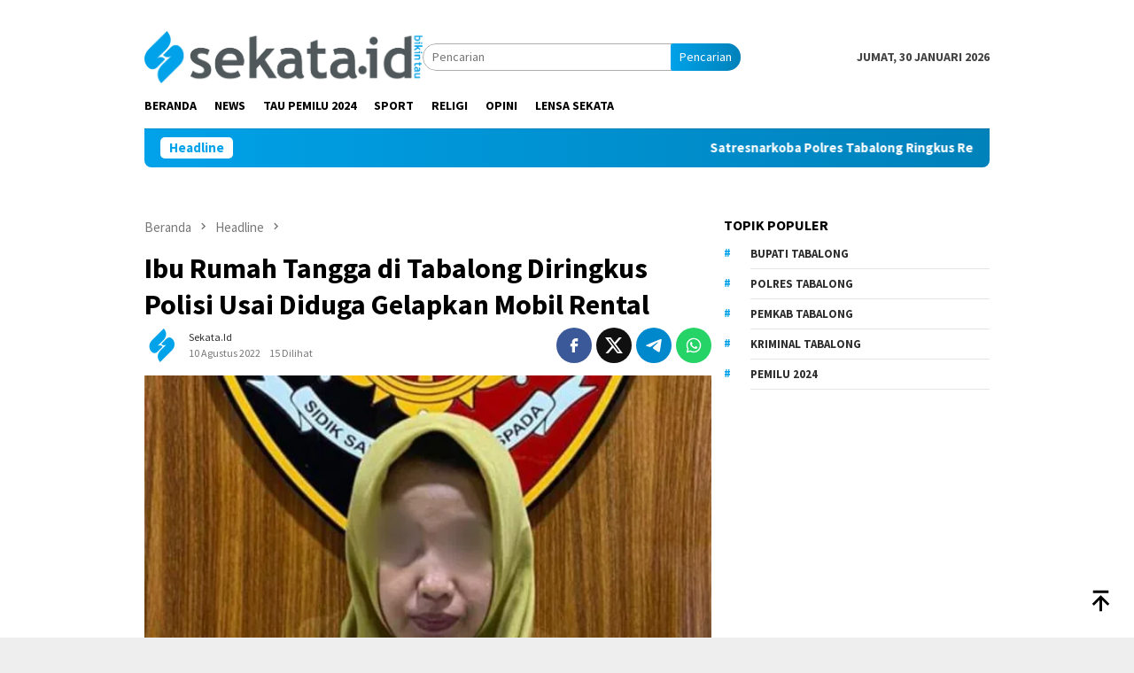

--- FILE ---
content_type: text/html; charset=UTF-8
request_url: https://sekata.id/ibu-rumah-tangga-di-tabalong-diringkus-polisi-usai-diduga-gelapkan-mobil-rental/
body_size: 17771
content:
<!DOCTYPE html><html lang="id"><head itemscope="itemscope" itemtype="http://schema.org/WebSite"><meta charset="UTF-8"><meta name="viewport" content="width=device-width, initial-scale=1"><link rel="profile" href="http://gmpg.org/xfn/11"><meta name='robots' content='index, follow, max-image-preview:large, max-snippet:-1, max-video-preview:-1' /><title>Ibu Rumah Tangga di Tabalong Diringkus Polisi Usai Diduga Gelapkan Mobil Rental - Sekata.id</title><link rel="canonical" href="https://sekata.id/ibu-rumah-tangga-di-tabalong-diringkus-polisi-usai-diduga-gelapkan-mobil-rental/" /><meta property="og:locale" content="id_ID" /><meta property="og:type" content="article" /><meta property="og:title" content="Ibu Rumah Tangga di Tabalong Diringkus Polisi Usai Diduga Gelapkan Mobil Rental - Sekata.id" /><meta property="og:description" content="sekata.id, TANJUNG &#8211; Kasus penggelapan mobil rental diduga dilakukan seorang wanita berinisial HY (34), warga&nbsp;[&hellip;]" /><meta property="og:url" content="https://sekata.id/ibu-rumah-tangga-di-tabalong-diringkus-polisi-usai-diduga-gelapkan-mobil-rental/" /><meta property="og:site_name" content="Sekata.id" /><meta property="article:published_time" content="2022-08-10T15:18:37+00:00" /><meta property="article:modified_time" content="2022-08-13T15:22:36+00:00" /><meta property="og:image" content="https://sekata.id/wp-content/uploads/2022/08/WhatsApp-Image-2022-08-10-at-13.11.37.jpeg" /><meta property="og:image:width" content="575" /><meta property="og:image:height" content="423" /><meta property="og:image:type" content="image/jpeg" /><meta name="author" content="sekata.id" /><meta name="twitter:card" content="summary_large_image" /><meta name="twitter:label1" content="Ditulis oleh" /><meta name="twitter:data1" content="sekata.id" /><meta name="twitter:label2" content="Estimasi waktu membaca" /><meta name="twitter:data2" content="1 menit" /> <script type="application/ld+json" class="yoast-schema-graph">{"@context":"https://schema.org","@graph":[{"@type":"Article","@id":"https://sekata.id/ibu-rumah-tangga-di-tabalong-diringkus-polisi-usai-diduga-gelapkan-mobil-rental/#article","isPartOf":{"@id":"https://sekata.id/ibu-rumah-tangga-di-tabalong-diringkus-polisi-usai-diduga-gelapkan-mobil-rental/"},"author":{"name":"sekata.id","@id":"https://sekata.id/#/schema/person/84e77ae17b2c0dac672b79ce3eb2aa3d"},"headline":"Ibu Rumah Tangga di Tabalong Diringkus Polisi Usai Diduga Gelapkan Mobil Rental","datePublished":"2022-08-10T15:18:37+00:00","dateModified":"2022-08-13T15:22:36+00:00","mainEntityOfPage":{"@id":"https://sekata.id/ibu-rumah-tangga-di-tabalong-diringkus-polisi-usai-diduga-gelapkan-mobil-rental/"},"wordCount":245,"publisher":{"@id":"https://sekata.id/#organization"},"image":{"@id":"https://sekata.id/ibu-rumah-tangga-di-tabalong-diringkus-polisi-usai-diduga-gelapkan-mobil-rental/#primaryimage"},"thumbnailUrl":"https://sekata.id/wp-content/uploads/2022/08/WhatsApp-Image-2022-08-10-at-13.11.37.jpeg","keywords":["kasus penggelapan","kecamatan murung pudak","kelurahan pembataan","polres tabalong"],"articleSection":["Headline","News"],"inLanguage":"id"},{"@type":"WebPage","@id":"https://sekata.id/ibu-rumah-tangga-di-tabalong-diringkus-polisi-usai-diduga-gelapkan-mobil-rental/","url":"https://sekata.id/ibu-rumah-tangga-di-tabalong-diringkus-polisi-usai-diduga-gelapkan-mobil-rental/","name":"Ibu Rumah Tangga di Tabalong Diringkus Polisi Usai Diduga Gelapkan Mobil Rental - Sekata.id","isPartOf":{"@id":"https://sekata.id/#website"},"primaryImageOfPage":{"@id":"https://sekata.id/ibu-rumah-tangga-di-tabalong-diringkus-polisi-usai-diduga-gelapkan-mobil-rental/#primaryimage"},"image":{"@id":"https://sekata.id/ibu-rumah-tangga-di-tabalong-diringkus-polisi-usai-diduga-gelapkan-mobil-rental/#primaryimage"},"thumbnailUrl":"https://sekata.id/wp-content/uploads/2022/08/WhatsApp-Image-2022-08-10-at-13.11.37.jpeg","datePublished":"2022-08-10T15:18:37+00:00","dateModified":"2022-08-13T15:22:36+00:00","breadcrumb":{"@id":"https://sekata.id/ibu-rumah-tangga-di-tabalong-diringkus-polisi-usai-diduga-gelapkan-mobil-rental/#breadcrumb"},"inLanguage":"id","potentialAction":[{"@type":"ReadAction","target":["https://sekata.id/ibu-rumah-tangga-di-tabalong-diringkus-polisi-usai-diduga-gelapkan-mobil-rental/"]}]},{"@type":"ImageObject","inLanguage":"id","@id":"https://sekata.id/ibu-rumah-tangga-di-tabalong-diringkus-polisi-usai-diduga-gelapkan-mobil-rental/#primaryimage","url":"https://sekata.id/wp-content/uploads/2022/08/WhatsApp-Image-2022-08-10-at-13.11.37.jpeg","contentUrl":"https://sekata.id/wp-content/uploads/2022/08/WhatsApp-Image-2022-08-10-at-13.11.37.jpeg","width":575,"height":423,"caption":"Pelaku HY diduga melakukan penggelapan mobil rental. (foto : humas polres tabalong)"},{"@type":"BreadcrumbList","@id":"https://sekata.id/ibu-rumah-tangga-di-tabalong-diringkus-polisi-usai-diduga-gelapkan-mobil-rental/#breadcrumb","itemListElement":[{"@type":"ListItem","position":1,"name":"Sekata.id","item":"https://sekata.id/"},{"@type":"ListItem","position":2,"name":"Ibu Rumah Tangga di Tabalong Diringkus Polisi Usai Diduga Gelapkan Mobil Rental"}]},{"@type":"WebSite","@id":"https://sekata.id/#website","url":"https://sekata.id/","name":"Sekata.id","description":"Bikin Tau","publisher":{"@id":"https://sekata.id/#organization"},"potentialAction":[{"@type":"SearchAction","target":{"@type":"EntryPoint","urlTemplate":"https://sekata.id/?s={search_term_string}"},"query-input":{"@type":"PropertyValueSpecification","valueRequired":true,"valueName":"search_term_string"}}],"inLanguage":"id"},{"@type":"Organization","@id":"https://sekata.id/#organization","name":"Sekata.id","url":"https://sekata.id/","logo":{"@type":"ImageObject","inLanguage":"id","@id":"https://sekata.id/#/schema/logo/image/","url":"https://sekata.id/wp-content/uploads/2022/05/ICON.png","contentUrl":"https://sekata.id/wp-content/uploads/2022/05/ICON.png","width":259,"height":259,"caption":"Sekata.id"},"image":{"@id":"https://sekata.id/#/schema/logo/image/"}},{"@type":"Person","@id":"https://sekata.id/#/schema/person/84e77ae17b2c0dac672b79ce3eb2aa3d","name":"sekata.id","image":{"@type":"ImageObject","inLanguage":"id","@id":"https://sekata.id/#/schema/person/image/","url":"https://secure.gravatar.com/avatar/be0cce196583a417799a8807c8698eb7649403787601fdb335c40dfd5e355b60?s=96&d=mm&r=g","contentUrl":"https://secure.gravatar.com/avatar/be0cce196583a417799a8807c8698eb7649403787601fdb335c40dfd5e355b60?s=96&d=mm&r=g","caption":"sekata.id"},"sameAs":["https://sekata.id"]}]}</script> <link rel='dns-prefetch' href='//www.googletagmanager.com' /><link rel='dns-prefetch' href='//fonts.googleapis.com' /><link rel='dns-prefetch' href='//pagead2.googlesyndication.com' /><link rel="alternate" type="application/rss+xml" title="Sekata.id &raquo; Feed" href="https://sekata.id/feed/" /><link rel="alternate" type="application/rss+xml" title="Sekata.id &raquo; Umpan Komentar" href="https://sekata.id/comments/feed/" /><link rel="alternate" title="oEmbed (JSON)" type="application/json+oembed" href="https://sekata.id/wp-json/oembed/1.0/embed?url=https%3A%2F%2Fsekata.id%2Fibu-rumah-tangga-di-tabalong-diringkus-polisi-usai-diduga-gelapkan-mobil-rental%2F" /><link rel="alternate" title="oEmbed (XML)" type="text/xml+oembed" href="https://sekata.id/wp-json/oembed/1.0/embed?url=https%3A%2F%2Fsekata.id%2Fibu-rumah-tangga-di-tabalong-diringkus-polisi-usai-diduga-gelapkan-mobil-rental%2F&#038;format=xml" /><style>.lazyload,
			.lazyloading {
				max-width: 100%;
			}</style><style id='wp-img-auto-sizes-contain-inline-css' type='text/css'>img:is([sizes=auto i],[sizes^="auto," i]){contain-intrinsic-size:3000px 1500px}
/*# sourceURL=wp-img-auto-sizes-contain-inline-css */</style><link rel='stylesheet' id='dashicons-css' href='https://sekata.id/wp-includes/css/dashicons.min.css?ver=6.9' type='text/css' media='all' /><link rel='stylesheet' id='post-views-counter-frontend-css' href='https://sekata.id/wp-content/cache/autoptimize/autoptimize_single_1ae2b2895a8976da80c9a1afa6a98e23.php?ver=1.7.3' type='text/css' media='all' /><link rel='stylesheet' id='bloggingpro-fonts-css' href='https://fonts.googleapis.com/css?family=Source+Sans+Pro%3Aregular%2Citalic%2C700%2C300%26subset%3Dlatin%2C&#038;ver=1.4.1' type='text/css' media='all' /><link rel='stylesheet' id='bloggingpro-style-css' href='https://sekata.id/wp-content/cache/autoptimize/autoptimize_single_dd2631b36b063b52b0f2b7c19a9122e5.php?ver=1.4.1' type='text/css' media='all' /><style id='bloggingpro-style-inline-css' type='text/css'>kbd,a.button,button,.button,button.button,input[type="button"],input[type="reset"],input[type="submit"],.tagcloud a,ul.page-numbers li a.prev.page-numbers,ul.page-numbers li a.next.page-numbers,ul.page-numbers li span.page-numbers,.page-links > .page-link-number,.cat-links ul li a,.entry-footer .tag-text,.gmr-recentposts-widget li.listpost-gallery .gmr-rp-content .gmr-metacontent .cat-links-content a,.page-links > .post-page-numbers.current span,ol.comment-list li div.reply a,#cancel-comment-reply-link,.entry-footer .tags-links a:hover,.gmr-topnotification{background-color:#00a2e9;}#primary-menu > li ul .current-menu-item > a,#primary-menu .sub-menu > li:hover > a,.cat-links-content a,.tagcloud li:before,a:hover,a:focus,a:active,.gmr-ontop:hover path,#navigationamp button.close-topnavmenu-wrap,.sidr a#sidr-id-close-topnavmenu-button,.sidr-class-menu-item i._mi,.sidr-class-menu-item img._mi,.text-marquee{color:#00a2e9;}.widget-title:after,a.button,button,.button,button.button,input[type="button"],input[type="reset"],input[type="submit"],.tagcloud a,.sticky .gmr-box-content,.bypostauthor > .comment-body,.gmr-ajax-loader div:nth-child(1),.gmr-ajax-loader div:nth-child(2),.entry-footer .tags-links a:hover{border-color:#00a2e9;}a,.gmr-ontop path{color:#2E2E2E;}.entry-content-single p a{color:#00a2e9;}body{color:#444444;font-family:"Source Sans Pro","Helvetica Neue",sans-serif;font-weight:500;font-size:14px;}.site-header{background-image:url();-webkit-background-size:auto;-moz-background-size:auto;-o-background-size:auto;background-size:auto;background-repeat:repeat;background-position:center bottom;background-attachment:scroll;}.site-header,.gmr-verytopbanner{background-color:#ffffff;}.site-title a{color:#FF5722;}.site-description{color:#999999;}.top-header{background-color:#ffffff;}#gmr-responsive-menu,.gmr-mainmenu #primary-menu > li > a,.search-trigger .gmr-icon{color:#000000;}.gmr-mainmenu #primary-menu > li.menu-border > a span,.gmr-mainmenu #primary-menu > li.page_item_has_children > a:after,.gmr-mainmenu #primary-menu > li.menu-item-has-children > a:after,.gmr-mainmenu #primary-menu .sub-menu > li.page_item_has_children > a:after,.gmr-mainmenu #primary-menu .sub-menu > li.menu-item-has-children > a:after{border-color:#000000;}#gmr-responsive-menu:hover,.gmr-mainmenu #primary-menu > li:hover > a,.gmr-mainmenu #primary-menu > .current-menu-item > a,.gmr-mainmenu #primary-menu .current-menu-ancestor > a,.gmr-mainmenu #primary-menu .current_page_item > a,.gmr-mainmenu #primary-menu .current_page_ancestor > a,.search-trigger .gmr-icon:hover{color:#00a2e9;}.gmr-mainmenu #primary-menu > li.menu-border:hover > a span,.gmr-mainmenu #primary-menu > li.menu-border.current-menu-item > a span,.gmr-mainmenu #primary-menu > li.menu-border.current-menu-ancestor > a span,.gmr-mainmenu #primary-menu > li.menu-border.current_page_item > a span,.gmr-mainmenu #primary-menu > li.menu-border.current_page_ancestor > a span,.gmr-mainmenu #primary-menu > li.page_item_has_children:hover > a:after,.gmr-mainmenu #primary-menu > li.menu-item-has-children:hover > a:after,.gmr-mainmenu #primary-menu .sub-menu > li.page_item_has_children:hover > a:after,.gmr-mainmenu #primary-menu .sub-menu > li.menu-item-has-children:hover > a:after{border-color:#00a2e9;}.secondwrap-menu .gmr-mainmenu #primary-menu > li > a,.secondwrap-menu .search-trigger .gmr-icon{color:#555555;}#primary-menu > li.menu-border > a span{border-color:#555555;}.secondwrap-menu .gmr-mainmenu #primary-menu > li:hover > a,.secondwrap-menu .gmr-mainmenu #primary-menu > .current-menu-item > a,.secondwrap-menu .gmr-mainmenu #primary-menu .current-menu-ancestor > a,.secondwrap-menu .gmr-mainmenu #primary-menu .current_page_item > a,.secondwrap-menu .gmr-mainmenu #primary-menu .current_page_ancestor > a,.secondwrap-menu .gmr-mainmenu #primary-menu > li.page_item_has_children:hover > a:after,.secondwrap-menu .gmr-mainmenu #primary-menu > li.menu-item-has-children:hover > a:after,.secondwrap-menu .gmr-mainmenu #primary-menu .sub-menu > li.page_item_has_children:hover > a:after,.secondwrap-menu .gmr-mainmenu #primary-menu .sub-menu > li.menu-item-has-children:hover > a:after,.secondwrap-menu .search-trigger .gmr-icon:hover{color:#00a2e9;}.secondwrap-menu .gmr-mainmenu #primary-menu > li.menu-border:hover > a span,.secondwrap-menu .gmr-mainmenu #primary-menu > li.menu-border.current-menu-item > a span,.secondwrap-menu .gmr-mainmenu #primary-menu > li.menu-border.current-menu-ancestor > a span,.secondwrap-menu .gmr-mainmenu #primary-menu > li.menu-border.current_page_item > a span,.secondwrap-menu .gmr-mainmenu #primary-menu > li.menu-border.current_page_ancestor > a span,.secondwrap-menu .gmr-mainmenu #primary-menu > li.page_item_has_children:hover > a:after,.secondwrap-menu .gmr-mainmenu #primary-menu > li.menu-item-has-children:hover > a:after,.secondwrap-menu .gmr-mainmenu #primary-menu .sub-menu > li.page_item_has_children:hover > a:after,.secondwrap-menu .gmr-mainmenu #primary-menu .sub-menu > li.menu-item-has-children:hover > a:after{border-color:#00a2e9;}h1,h2,h3,h4,h5,h6,.h1,.h2,.h3,.h4,.h5,.h6,.site-title,#primary-menu > li > a,.gmr-rp-biglink a,.gmr-rp-link a,.gmr-gallery-related ul li p a{font-family:"Source Sans Pro","Helvetica Neue",sans-serif;}.entry-main-single,.entry-main-single p{font-size:16px;}h1.title,h1.entry-title{font-size:32px;}h2.entry-title{font-size:18px;}.footer-container{background-color:#F5F5F5;}.widget-footer,.content-footer,.site-footer,.content-footer h3.widget-title{color:#B4B4B4;}.widget-footer a,.content-footer a,.site-footer a{color:#565656;}.widget-footer a:hover,.content-footer a:hover,.site-footer a:hover{color:#00a2e9;}
/*# sourceURL=bloggingpro-style-inline-css */</style>
 <script defer type="text/javascript" src="https://www.googletagmanager.com/gtag/js?id=G-BZ0C89SRVH" id="google_gtagjs-js"></script> <script defer id="google_gtagjs-js-after" src="[data-uri]"></script> <link rel="https://api.w.org/" href="https://sekata.id/wp-json/" /><link rel="alternate" title="JSON" type="application/json" href="https://sekata.id/wp-json/wp/v2/posts/3343" /><link rel="EditURI" type="application/rsd+xml" title="RSD" href="https://sekata.id/xmlrpc.php?rsd" /><meta name="generator" content="WordPress 6.9" /><link rel='shortlink' href='https://sekata.id/?p=3343' /><meta name="generator" content="Site Kit by Google 1.171.0" /> <script defer src="[data-uri]"></script> <style>.no-js img.lazyload {
				display: none;
			}

			figure.wp-block-image img.lazyloading {
				min-width: 150px;
			}

			.lazyload,
			.lazyloading {
				--smush-placeholder-width: 100px;
				--smush-placeholder-aspect-ratio: 1/1;
				width: var(--smush-image-width, var(--smush-placeholder-width)) !important;
				aspect-ratio: var(--smush-image-aspect-ratio, var(--smush-placeholder-aspect-ratio)) !important;
			}

						.lazyload, .lazyloading {
				opacity: 0;
			}

			.lazyloaded {
				opacity: 1;
				transition: opacity 400ms;
				transition-delay: 0ms;
			}</style> <script async src="https://pagead2.googlesyndication.com/pagead/js/adsbygoogle.js?client=ca-pub-5155697473412260"
     crossorigin="anonymous"></script> <meta name="google-adsense-platform-account" content="ca-host-pub-2644536267352236"><meta name="google-adsense-platform-domain" content="sitekit.withgoogle.com">  <script type="text/javascript" async="async" src="https://pagead2.googlesyndication.com/pagead/js/adsbygoogle.js?client=ca-pub-5155697473412260&amp;host=ca-host-pub-2644536267352236" crossorigin="anonymous"></script> <link rel="icon" href="https://sekata.id/wp-content/uploads/2025/02/cropped-ICON-32x32.png" sizes="32x32" /><link rel="icon" href="https://sekata.id/wp-content/uploads/2025/02/cropped-ICON-192x192.png" sizes="192x192" /><link rel="apple-touch-icon" href="https://sekata.id/wp-content/uploads/2025/02/cropped-ICON-180x180.png" /><meta name="msapplication-TileImage" content="https://sekata.id/wp-content/uploads/2025/02/cropped-ICON-270x270.png" /><style id='global-styles-inline-css' type='text/css'>:root{--wp--preset--aspect-ratio--square: 1;--wp--preset--aspect-ratio--4-3: 4/3;--wp--preset--aspect-ratio--3-4: 3/4;--wp--preset--aspect-ratio--3-2: 3/2;--wp--preset--aspect-ratio--2-3: 2/3;--wp--preset--aspect-ratio--16-9: 16/9;--wp--preset--aspect-ratio--9-16: 9/16;--wp--preset--color--black: #000000;--wp--preset--color--cyan-bluish-gray: #abb8c3;--wp--preset--color--white: #ffffff;--wp--preset--color--pale-pink: #f78da7;--wp--preset--color--vivid-red: #cf2e2e;--wp--preset--color--luminous-vivid-orange: #ff6900;--wp--preset--color--luminous-vivid-amber: #fcb900;--wp--preset--color--light-green-cyan: #7bdcb5;--wp--preset--color--vivid-green-cyan: #00d084;--wp--preset--color--pale-cyan-blue: #8ed1fc;--wp--preset--color--vivid-cyan-blue: #0693e3;--wp--preset--color--vivid-purple: #9b51e0;--wp--preset--gradient--vivid-cyan-blue-to-vivid-purple: linear-gradient(135deg,rgb(6,147,227) 0%,rgb(155,81,224) 100%);--wp--preset--gradient--light-green-cyan-to-vivid-green-cyan: linear-gradient(135deg,rgb(122,220,180) 0%,rgb(0,208,130) 100%);--wp--preset--gradient--luminous-vivid-amber-to-luminous-vivid-orange: linear-gradient(135deg,rgb(252,185,0) 0%,rgb(255,105,0) 100%);--wp--preset--gradient--luminous-vivid-orange-to-vivid-red: linear-gradient(135deg,rgb(255,105,0) 0%,rgb(207,46,46) 100%);--wp--preset--gradient--very-light-gray-to-cyan-bluish-gray: linear-gradient(135deg,rgb(238,238,238) 0%,rgb(169,184,195) 100%);--wp--preset--gradient--cool-to-warm-spectrum: linear-gradient(135deg,rgb(74,234,220) 0%,rgb(151,120,209) 20%,rgb(207,42,186) 40%,rgb(238,44,130) 60%,rgb(251,105,98) 80%,rgb(254,248,76) 100%);--wp--preset--gradient--blush-light-purple: linear-gradient(135deg,rgb(255,206,236) 0%,rgb(152,150,240) 100%);--wp--preset--gradient--blush-bordeaux: linear-gradient(135deg,rgb(254,205,165) 0%,rgb(254,45,45) 50%,rgb(107,0,62) 100%);--wp--preset--gradient--luminous-dusk: linear-gradient(135deg,rgb(255,203,112) 0%,rgb(199,81,192) 50%,rgb(65,88,208) 100%);--wp--preset--gradient--pale-ocean: linear-gradient(135deg,rgb(255,245,203) 0%,rgb(182,227,212) 50%,rgb(51,167,181) 100%);--wp--preset--gradient--electric-grass: linear-gradient(135deg,rgb(202,248,128) 0%,rgb(113,206,126) 100%);--wp--preset--gradient--midnight: linear-gradient(135deg,rgb(2,3,129) 0%,rgb(40,116,252) 100%);--wp--preset--font-size--small: 13px;--wp--preset--font-size--medium: 20px;--wp--preset--font-size--large: 36px;--wp--preset--font-size--x-large: 42px;--wp--preset--spacing--20: 0.44rem;--wp--preset--spacing--30: 0.67rem;--wp--preset--spacing--40: 1rem;--wp--preset--spacing--50: 1.5rem;--wp--preset--spacing--60: 2.25rem;--wp--preset--spacing--70: 3.38rem;--wp--preset--spacing--80: 5.06rem;--wp--preset--shadow--natural: 6px 6px 9px rgba(0, 0, 0, 0.2);--wp--preset--shadow--deep: 12px 12px 50px rgba(0, 0, 0, 0.4);--wp--preset--shadow--sharp: 6px 6px 0px rgba(0, 0, 0, 0.2);--wp--preset--shadow--outlined: 6px 6px 0px -3px rgb(255, 255, 255), 6px 6px rgb(0, 0, 0);--wp--preset--shadow--crisp: 6px 6px 0px rgb(0, 0, 0);}:where(.is-layout-flex){gap: 0.5em;}:where(.is-layout-grid){gap: 0.5em;}body .is-layout-flex{display: flex;}.is-layout-flex{flex-wrap: wrap;align-items: center;}.is-layout-flex > :is(*, div){margin: 0;}body .is-layout-grid{display: grid;}.is-layout-grid > :is(*, div){margin: 0;}:where(.wp-block-columns.is-layout-flex){gap: 2em;}:where(.wp-block-columns.is-layout-grid){gap: 2em;}:where(.wp-block-post-template.is-layout-flex){gap: 1.25em;}:where(.wp-block-post-template.is-layout-grid){gap: 1.25em;}.has-black-color{color: var(--wp--preset--color--black) !important;}.has-cyan-bluish-gray-color{color: var(--wp--preset--color--cyan-bluish-gray) !important;}.has-white-color{color: var(--wp--preset--color--white) !important;}.has-pale-pink-color{color: var(--wp--preset--color--pale-pink) !important;}.has-vivid-red-color{color: var(--wp--preset--color--vivid-red) !important;}.has-luminous-vivid-orange-color{color: var(--wp--preset--color--luminous-vivid-orange) !important;}.has-luminous-vivid-amber-color{color: var(--wp--preset--color--luminous-vivid-amber) !important;}.has-light-green-cyan-color{color: var(--wp--preset--color--light-green-cyan) !important;}.has-vivid-green-cyan-color{color: var(--wp--preset--color--vivid-green-cyan) !important;}.has-pale-cyan-blue-color{color: var(--wp--preset--color--pale-cyan-blue) !important;}.has-vivid-cyan-blue-color{color: var(--wp--preset--color--vivid-cyan-blue) !important;}.has-vivid-purple-color{color: var(--wp--preset--color--vivid-purple) !important;}.has-black-background-color{background-color: var(--wp--preset--color--black) !important;}.has-cyan-bluish-gray-background-color{background-color: var(--wp--preset--color--cyan-bluish-gray) !important;}.has-white-background-color{background-color: var(--wp--preset--color--white) !important;}.has-pale-pink-background-color{background-color: var(--wp--preset--color--pale-pink) !important;}.has-vivid-red-background-color{background-color: var(--wp--preset--color--vivid-red) !important;}.has-luminous-vivid-orange-background-color{background-color: var(--wp--preset--color--luminous-vivid-orange) !important;}.has-luminous-vivid-amber-background-color{background-color: var(--wp--preset--color--luminous-vivid-amber) !important;}.has-light-green-cyan-background-color{background-color: var(--wp--preset--color--light-green-cyan) !important;}.has-vivid-green-cyan-background-color{background-color: var(--wp--preset--color--vivid-green-cyan) !important;}.has-pale-cyan-blue-background-color{background-color: var(--wp--preset--color--pale-cyan-blue) !important;}.has-vivid-cyan-blue-background-color{background-color: var(--wp--preset--color--vivid-cyan-blue) !important;}.has-vivid-purple-background-color{background-color: var(--wp--preset--color--vivid-purple) !important;}.has-black-border-color{border-color: var(--wp--preset--color--black) !important;}.has-cyan-bluish-gray-border-color{border-color: var(--wp--preset--color--cyan-bluish-gray) !important;}.has-white-border-color{border-color: var(--wp--preset--color--white) !important;}.has-pale-pink-border-color{border-color: var(--wp--preset--color--pale-pink) !important;}.has-vivid-red-border-color{border-color: var(--wp--preset--color--vivid-red) !important;}.has-luminous-vivid-orange-border-color{border-color: var(--wp--preset--color--luminous-vivid-orange) !important;}.has-luminous-vivid-amber-border-color{border-color: var(--wp--preset--color--luminous-vivid-amber) !important;}.has-light-green-cyan-border-color{border-color: var(--wp--preset--color--light-green-cyan) !important;}.has-vivid-green-cyan-border-color{border-color: var(--wp--preset--color--vivid-green-cyan) !important;}.has-pale-cyan-blue-border-color{border-color: var(--wp--preset--color--pale-cyan-blue) !important;}.has-vivid-cyan-blue-border-color{border-color: var(--wp--preset--color--vivid-cyan-blue) !important;}.has-vivid-purple-border-color{border-color: var(--wp--preset--color--vivid-purple) !important;}.has-vivid-cyan-blue-to-vivid-purple-gradient-background{background: var(--wp--preset--gradient--vivid-cyan-blue-to-vivid-purple) !important;}.has-light-green-cyan-to-vivid-green-cyan-gradient-background{background: var(--wp--preset--gradient--light-green-cyan-to-vivid-green-cyan) !important;}.has-luminous-vivid-amber-to-luminous-vivid-orange-gradient-background{background: var(--wp--preset--gradient--luminous-vivid-amber-to-luminous-vivid-orange) !important;}.has-luminous-vivid-orange-to-vivid-red-gradient-background{background: var(--wp--preset--gradient--luminous-vivid-orange-to-vivid-red) !important;}.has-very-light-gray-to-cyan-bluish-gray-gradient-background{background: var(--wp--preset--gradient--very-light-gray-to-cyan-bluish-gray) !important;}.has-cool-to-warm-spectrum-gradient-background{background: var(--wp--preset--gradient--cool-to-warm-spectrum) !important;}.has-blush-light-purple-gradient-background{background: var(--wp--preset--gradient--blush-light-purple) !important;}.has-blush-bordeaux-gradient-background{background: var(--wp--preset--gradient--blush-bordeaux) !important;}.has-luminous-dusk-gradient-background{background: var(--wp--preset--gradient--luminous-dusk) !important;}.has-pale-ocean-gradient-background{background: var(--wp--preset--gradient--pale-ocean) !important;}.has-electric-grass-gradient-background{background: var(--wp--preset--gradient--electric-grass) !important;}.has-midnight-gradient-background{background: var(--wp--preset--gradient--midnight) !important;}.has-small-font-size{font-size: var(--wp--preset--font-size--small) !important;}.has-medium-font-size{font-size: var(--wp--preset--font-size--medium) !important;}.has-large-font-size{font-size: var(--wp--preset--font-size--large) !important;}.has-x-large-font-size{font-size: var(--wp--preset--font-size--x-large) !important;}
/*# sourceURL=global-styles-inline-css */</style></head><body class="wp-singular post-template-default single single-post postid-3343 single-format-standard wp-theme-bloggingpro-Theme gmr-theme idtheme kentooz gmr-sticky group-blog" itemscope="itemscope" itemtype="http://schema.org/WebPage"><div id="full-container"> <a class="skip-link screen-reader-text" href="#main">Loncat ke konten</a><div class="gmr-verytopbanner text-center"><div class="container"><img scr=“https://sekata.id/wp-content/uploads/2025/12/BANNER-SELAMAT-TAHUN-BARU-221-x-57-mm-scaled.png”/></div></div><header id="masthead" class="site-header" role="banner" itemscope="itemscope" itemtype="http://schema.org/WPHeader"><div class="container"><div class="clearfix gmr-headwrapper"><div class="list-table clearfix"><div class="table-row"><div class="table-cell onlymobile-menu"> <a id="gmr-responsive-menu" href="#menus" rel="nofollow" title="Menu Mobile"><svg xmlns="http://www.w3.org/2000/svg" xmlns:xlink="http://www.w3.org/1999/xlink" aria-hidden="true" role="img" width="1em" height="1em" preserveAspectRatio="xMidYMid meet" viewBox="0 0 24 24"><path d="M3 6h18v2H3V6m0 5h18v2H3v-2m0 5h18v2H3v-2z" fill="currentColor"/></svg><span class="screen-reader-text">Menu Mobile</span></a></div><div class="close-topnavmenu-wrap"><a id="close-topnavmenu-button" rel="nofollow" href="#"><svg xmlns="http://www.w3.org/2000/svg" xmlns:xlink="http://www.w3.org/1999/xlink" aria-hidden="true" role="img" width="1em" height="1em" preserveAspectRatio="xMidYMid meet" viewBox="0 0 24 24"><path d="M12 20c-4.41 0-8-3.59-8-8s3.59-8 8-8s8 3.59 8 8s-3.59 8-8 8m0-18C6.47 2 2 6.47 2 12s4.47 10 10 10s10-4.47 10-10S17.53 2 12 2m2.59 6L12 10.59L9.41 8L8 9.41L10.59 12L8 14.59L9.41 16L12 13.41L14.59 16L16 14.59L13.41 12L16 9.41L14.59 8z" fill="currentColor"/></svg></a></div><div class="table-cell gmr-logo"><div class="logo-wrap"> <a href="https://sekata.id/" class="custom-logo-link" itemprop="url" title="Sekata.id"> <img src="https://sekata.id/wp-content/uploads/2025/02/LOGO.png.webp" alt="Sekata.id" title="Sekata.id" loading="lazy" /> </a></div></div><div class="table-cell search"> <a id="search-menu-button-top" class="responsive-searchbtn pull-right" href="#" rel="nofollow"><svg xmlns="http://www.w3.org/2000/svg" xmlns:xlink="http://www.w3.org/1999/xlink" aria-hidden="true" role="img" width="1em" height="1em" preserveAspectRatio="xMidYMid meet" viewBox="0 0 24 24"><g fill="none"><path d="M21 21l-4.486-4.494M19 10.5a8.5 8.5 0 1 1-17 0a8.5 8.5 0 0 1 17 0z" stroke="currentColor" stroke-width="2" stroke-linecap="round"/></g></svg></a><form method="get" id="search-topsearchform-container" class="gmr-searchform searchform topsearchform" action="https://sekata.id/"> <input type="text" name="s" id="s" placeholder="Pencarian" /> <button type="submit" class="topsearch-submit">Pencarian</button></form></div><div class="table-cell gmr-table-date"> <span class="gmr-top-date pull-right" data-lang="id"></span></div></div></div></div></div></header><div class="top-header"><div class="container"><div class="gmr-menuwrap mainwrap-menu clearfix"><nav id="site-navigation" class="gmr-mainmenu" role="navigation" itemscope="itemscope" itemtype="http://schema.org/SiteNavigationElement"><ul id="primary-menu" class="menu"><li class="menu-item menu-item-type-menulogo-btn gmr-menulogo-btn"><a href="https://sekata.id/" id="menulogo-button" itemprop="url" title="Sekata.id"><img src="https://sekata.id/wp-content/uploads/2025/02/ICON.png.webp" alt="Sekata.id" title="Sekata.id" itemprop="image" loading="lazy" /></a></li><li id="menu-item-1667" class="menu-item menu-item-type-custom menu-item-object-custom menu-item-home menu-item-1667"><a href="https://sekata.id/" itemprop="url"><span itemprop="name">Beranda</span></a></li><li id="menu-item-1671" class="menu-item menu-item-type-custom menu-item-object-custom menu-item-1671"><a href="https://sekata.id/category/news/" itemprop="url"><span itemprop="name">News</span></a></li><li id="menu-item-6297" class="menu-item menu-item-type-custom menu-item-object-custom menu-item-6297"><a href="https://sekata.id/category/tau-pemilu-2024/" itemprop="url"><span itemprop="name">Tau Pemilu 2024</span></a></li><li id="menu-item-1670" class="menu-item menu-item-type-custom menu-item-object-custom menu-item-1670"><a href="https://sekata.id/category/sport/" itemprop="url"><span itemprop="name">Sport</span></a></li><li id="menu-item-1673" class="menu-item menu-item-type-custom menu-item-object-custom menu-item-1673"><a href="https://sekata.id/category/religi/" itemprop="url"><span itemprop="name">Religi</span></a></li><li id="menu-item-1672" class="menu-item menu-item-type-custom menu-item-object-custom menu-item-1672"><a href="https://sekata.id/category/opini/" itemprop="url"><span itemprop="name">Opini</span></a></li><li id="menu-item-1674" class="menu-item menu-item-type-custom menu-item-object-custom menu-item-1674"><a href="https://sekata.id/category/lensa-sekata/" itemprop="url"><span itemprop="name">Lensa Sekata</span></a></li><li class="menu-item menu-item-type-search-btn gmr-search-btn pull-right"><a id="search-menu-button" href="#" rel="nofollow"><svg xmlns="http://www.w3.org/2000/svg" xmlns:xlink="http://www.w3.org/1999/xlink" aria-hidden="true" role="img" width="1em" height="1em" preserveAspectRatio="xMidYMid meet" viewBox="0 0 24 24"><g fill="none"><path d="M21 21l-4.486-4.494M19 10.5a8.5 8.5 0 1 1-17 0a8.5 8.5 0 0 1 17 0z" stroke="currentColor" stroke-width="2" stroke-linecap="round"/></g></svg></a><div class="search-dropdown search" id="search-dropdown-container"><form method="get" class="gmr-searchform searchform" action="https://sekata.id/"><input type="text" name="s" id="s" placeholder="Pencarian" /></form></div></li></ul></nav></div></div></div><div class="site inner-wrap" id="site-container"><div class="container"><div class="gmr-topnotification"><div class="wrap-marquee"><div class="text-marquee">Headline</div><span class="marquee"> <a href="https://sekata.id/satresnarkoba-polres-tabalong-ringkus-residivis-pengedar-obat-terlarang/" class="gmr-recent-marquee" title="Satresnarkoba Polres Tabalong Ringkus Residivis Pengedar Obat Terlarang">Satresnarkoba Polres Tabalong Ringkus Residivis Pengedar Obat Terlarang</a> <a href="https://sekata.id/simpan-pil-ekstasi-di-kontrakan-pria-warga-padang-panjang-tabalong-ditangkap-polisi/" class="gmr-recent-marquee" title="Simpan Pil Ekstasi di Kontrakan, Pria Warga Padang Panjang Tabalong Ditangkap Polisi">Simpan Pil Ekstasi di Kontrakan, Pria Warga Padang Panjang Tabalong Ditangkap Polisi</a> <a href="https://sekata.id/barbuk-diduga-pistol-disita-polisi-dari-tersangka-penganiayaan-maut-di-tabalong/" class="gmr-recent-marquee" title="Barbuk Diduga Pistol Disita Polisi dari Tersangka Penganiayaan Maut di Tabalong">Barbuk Diduga Pistol Disita Polisi dari Tersangka Penganiayaan Maut di Tabalong</a> <a href="https://sekata.id/penganiayaan-maut-di-tabalong-ayah-susul-dua-anaknya-jadi-tersangka-polisi-sita-satu-buah-mobil/" class="gmr-recent-marquee" title="Penganiayaan Maut di Tabalong, Ayah Susul Dua Anaknya Jadi Tersangka, Polisi Sita Satu Buah Mobil">Penganiayaan Maut di Tabalong, Ayah Susul Dua Anaknya Jadi Tersangka, Polisi Sita Satu Buah Mobil</a> <a href="https://sekata.id/adik-kakak-jadi-tersangka-penganiyaan-maut-di-tabalong-polisi-dalami-suara-letusan-saat-malam-kejadian/" class="gmr-recent-marquee" title="Adik Kakak Jadi Tersangka Penganiayaan Maut di Tabalong, Polisi Dalami Suara Letusan Saat Malam Kejadian">Adik Kakak Jadi Tersangka Penganiayaan Maut di Tabalong, Polisi Dalami Suara Letusan Saat Malam Kejadian</a> </span></div></div></div><div class="gmr-topbanner text-center"><div class="container">  </div></div><div id="content" class="gmr-content"><div class="container"><div class="row"><div id="primary" class="col-md-main"><div class="content-area gmr-single-wrap"><div class="breadcrumbs" itemscope itemtype="https://schema.org/BreadcrumbList"> <span class="first-item" itemprop="itemListElement" itemscope itemtype="https://schema.org/ListItem"> <a itemscope itemtype="https://schema.org/WebPage" itemprop="item" itemid="https://sekata.id/" href="https://sekata.id/"> <span itemprop="name">Beranda</span> </a> <span itemprop="position" content="1"></span> </span> <span class="separator"><svg xmlns="http://www.w3.org/2000/svg" xmlns:xlink="http://www.w3.org/1999/xlink" aria-hidden="true" role="img" width="1em" height="1em" preserveAspectRatio="xMidYMid meet" viewBox="0 0 24 24"><path d="M8.59 16.59L13.17 12L8.59 7.41L10 6l6 6l-6 6l-1.41-1.41z" fill="currentColor"/></svg></span> <span class="0-item" itemprop="itemListElement" itemscope itemtype="http://schema.org/ListItem"> <a itemscope itemtype="https://schema.org/WebPage" itemprop="item" itemid="https://sekata.id/category/headline/" href="https://sekata.id/category/headline/"> <span itemprop="name">Headline</span> </a> <span itemprop="position" content="2"></span> </span> <span class="separator"><svg xmlns="http://www.w3.org/2000/svg" xmlns:xlink="http://www.w3.org/1999/xlink" aria-hidden="true" role="img" width="1em" height="1em" preserveAspectRatio="xMidYMid meet" viewBox="0 0 24 24"><path d="M8.59 16.59L13.17 12L8.59 7.41L10 6l6 6l-6 6l-1.41-1.41z" fill="currentColor"/></svg></span> <span class="last-item" itemscope itemtype="https://schema.org/ListItem"> <span itemprop="name">Ibu Rumah Tangga di Tabalong Diringkus Polisi Usai Diduga Gelapkan Mobil Rental</span> <span itemprop="position" content="3"></span> </span></div><main id="main" class="site-main" role="main"><div class="inner-container"><article id="post-3343" class="post-3343 post type-post status-publish format-standard has-post-thumbnail hentry category-headline category-news tag-kasus-penggelapan tag-kecamatan-murung-pudak tag-kelurahan-pembataan tag-polres-tabalong" itemscope="itemscope" itemtype="http://schema.org/CreativeWork"><div class="gmr-box-content gmr-single"><header class="entry-header"><h1 class="entry-title" itemprop="headline">Ibu Rumah Tangga di Tabalong Diringkus Polisi Usai Diduga Gelapkan Mobil Rental</h1><div class="list-table clearfix"><div class="table-row"><div class="table-cell gmr-gravatar-metasingle"><a class="url" href="https://sekata.id/author/admin_sekata-id/" title="Permalink ke: sekata.id" itemprop="url"><img alt='Gambar Gravatar' title='Gravatar' src='https://secure.gravatar.com/avatar/be0cce196583a417799a8807c8698eb7649403787601fdb335c40dfd5e355b60?s=40&#038;d=mm&#038;r=g' srcset='https://secure.gravatar.com/avatar/be0cce196583a417799a8807c8698eb7649403787601fdb335c40dfd5e355b60?s=80&#038;d=mm&#038;r=g 2x' class='avatar avatar-40 photo img-cicle' height='40' width='40' decoding='async' loading='lazy' /></a></div><div class="table-cell gmr-content-metasingle"><div class="posted-by"> <span class="entry-author vcard" itemprop="author" itemscope="itemscope" itemtype="http://schema.org/person"><a class="url fn n" href="https://sekata.id/author/admin_sekata-id/" title="Permalink ke: sekata.id" itemprop="url"><span itemprop="name">sekata.id</span></a></span></div><div class="posted-on"><time class="entry-date published" itemprop="datePublished" datetime="2022-08-10T23:18:37+08:00">10 Agustus 2022</time><time class="updated" datetime="2022-08-13T23:22:36+08:00">13 Agustus 2022</time><span class="meta-view">15 Dilihat</spans></div></div><div class="table-cell gmr-content-share"><div class="pull-right"><ul class="gmr-socialicon-share"><li class="facebook"><a href="https://www.facebook.com/sharer/sharer.php?u=https%3A%2F%2Fsekata.id%2Fibu-rumah-tangga-di-tabalong-diringkus-polisi-usai-diduga-gelapkan-mobil-rental%2F" rel="nofollow" title="Sebarkan ini"><svg xmlns="http://www.w3.org/2000/svg" xmlns:xlink="http://www.w3.org/1999/xlink" aria-hidden="true" role="img" width="1em" height="1em" preserveAspectRatio="xMidYMid meet" viewBox="0 0 24 24"><g fill="none"><path d="M9.198 21.5h4v-8.01h3.604l.396-3.98h-4V7.5a1 1 0 0 1 1-1h3v-4h-3a5 5 0 0 0-5 5v2.01h-2l-.396 3.98h2.396v8.01z" fill="currentColor"/></g></svg></a></li><li class="twitter"><a href="https://twitter.com/intent/tweet?url=https%3A%2F%2Fsekata.id%2Fibu-rumah-tangga-di-tabalong-diringkus-polisi-usai-diduga-gelapkan-mobil-rental%2F&amp;text=Ibu%20Rumah%20Tangga%20di%20Tabalong%20Diringkus%20Polisi%20Usai%20Diduga%20Gelapkan%20Mobil%20Rental" rel="nofollow" title="Tweet ini"><svg xmlns="http://www.w3.org/2000/svg" aria-hidden="true" role="img" width="1em" height="1em" viewBox="0 0 24 24"><path fill="currentColor" d="M18.901 1.153h3.68l-8.04 9.19L24 22.846h-7.406l-5.8-7.584l-6.638 7.584H.474l8.6-9.83L0 1.154h7.594l5.243 6.932ZM17.61 20.644h2.039L6.486 3.24H4.298Z"/></svg></a></li><li class="telegram"><a href="https://t.me/share/url?url=https%3A%2F%2Fsekata.id%2Fibu-rumah-tangga-di-tabalong-diringkus-polisi-usai-diduga-gelapkan-mobil-rental%2F&amp;text=Ibu%20Rumah%20Tangga%20di%20Tabalong%20Diringkus%20Polisi%20Usai%20Diduga%20Gelapkan%20Mobil%20Rental" target="_blank" rel="nofollow" title="Telegram Share"><svg xmlns="http://www.w3.org/2000/svg" xmlns:xlink="http://www.w3.org/1999/xlink" aria-hidden="true" role="img" width="1em" height="1em" preserveAspectRatio="xMidYMid meet" viewBox="0 0 48 48"><path d="M41.42 7.309s3.885-1.515 3.56 2.164c-.107 1.515-1.078 6.818-1.834 12.553l-2.59 16.99s-.216 2.489-2.159 2.922c-1.942.432-4.856-1.515-5.396-1.948c-.432-.325-8.094-5.195-10.792-7.575c-.756-.65-1.62-1.948.108-3.463L33.648 18.13c1.295-1.298 2.59-4.328-2.806-.649l-15.11 10.28s-1.727 1.083-4.964.109l-7.016-2.165s-2.59-1.623 1.835-3.246c10.793-5.086 24.068-10.28 35.831-15.15z" fill="#000"/></svg></a></li><li class="whatsapp"><a href="https://api.whatsapp.com/send?text=Ibu%20Rumah%20Tangga%20di%20Tabalong%20Diringkus%20Polisi%20Usai%20Diduga%20Gelapkan%20Mobil%20Rental https%3A%2F%2Fsekata.id%2Fibu-rumah-tangga-di-tabalong-diringkus-polisi-usai-diduga-gelapkan-mobil-rental%2F" rel="nofollow" title="WhatsApp ini"><svg xmlns="http://www.w3.org/2000/svg" xmlns:xlink="http://www.w3.org/1999/xlink" aria-hidden="true" role="img" width="1em" height="1em" preserveAspectRatio="xMidYMid meet" viewBox="0 0 24 24"><path d="M12.04 2c-5.46 0-9.91 4.45-9.91 9.91c0 1.75.46 3.45 1.32 4.95L2.05 22l5.25-1.38c1.45.79 3.08 1.21 4.74 1.21c5.46 0 9.91-4.45 9.91-9.91c0-2.65-1.03-5.14-2.9-7.01A9.816 9.816 0 0 0 12.04 2m.01 1.67c2.2 0 4.26.86 5.82 2.42a8.225 8.225 0 0 1 2.41 5.83c0 4.54-3.7 8.23-8.24 8.23c-1.48 0-2.93-.39-4.19-1.15l-.3-.17l-3.12.82l.83-3.04l-.2-.32a8.188 8.188 0 0 1-1.26-4.38c.01-4.54 3.7-8.24 8.25-8.24M8.53 7.33c-.16 0-.43.06-.66.31c-.22.25-.87.86-.87 2.07c0 1.22.89 2.39 1 2.56c.14.17 1.76 2.67 4.25 3.73c.59.27 1.05.42 1.41.53c.59.19 1.13.16 1.56.1c.48-.07 1.46-.6 1.67-1.18c.21-.58.21-1.07.15-1.18c-.07-.1-.23-.16-.48-.27c-.25-.14-1.47-.74-1.69-.82c-.23-.08-.37-.12-.56.12c-.16.25-.64.81-.78.97c-.15.17-.29.19-.53.07c-.26-.13-1.06-.39-2-1.23c-.74-.66-1.23-1.47-1.38-1.72c-.12-.24-.01-.39.11-.5c.11-.11.27-.29.37-.44c.13-.14.17-.25.25-.41c.08-.17.04-.31-.02-.43c-.06-.11-.56-1.35-.77-1.84c-.2-.48-.4-.42-.56-.43c-.14 0-.3-.01-.47-.01z" fill="currentColor"/></svg></a></li></ul></div></div></div></div></header><figure class="wp-caption alignnone single-thumbnail"> <img width="575" height="423" src="https://sekata.id/wp-content/uploads/2022/08/WhatsApp-Image-2022-08-10-at-13.11.37.jpeg.webp" class="attachment-full size-full wp-post-image" alt="" decoding="async" fetchpriority="high" title="WhatsApp Image 2022-08-10 at 13.11.37" /><figcaption class="wp-caption-textmain">Pelaku HY diduga melakukan penggelapan mobil rental. (foto : humas polres tabalong)</figcaption></figure><div class="entry-content entry-content-single" itemprop="text"><div class="entry-main-single"><div class="gmr-banner-beforecontent"><img scr=https://sekata.id/wp-content/uploads/2025/12/BANNER-SELAMAT-TAHUN-BARU-221-x-57-mm-scaled.png”/></div><p><strong><a href="https://sekata.id/">sekata.id</a>, TANJUNG</strong> &#8211; Kasus penggelapan mobil rental diduga dilakukan seorang wanita berinisial HY (34), warga Kelurahan Pembataan, Kecamatan Murung Pudak, Kabupaten Tabalong.<p>Akibat perbuatannya, pelaku yang berprofesi sebagai ibu rumah tangga (IRT) ini terpaksa diamankan petugas Satreskrim Polres Tabalong.</p><div class="gmr-related-post gmr-gallery-related-insidepost"><div class="widget-title"><strong>Bacaan Lainnya</strong></div><ul><li><a href="https://sekata.id/satresnarkoba-polres-tabalong-ringkus-residivis-pengedar-obat-terlarang/" itemprop="url" class="thumb-radius" title="Permalink ke: Satresnarkoba Polres Tabalong Ringkus Residivis Pengedar Obat Terlarang" rel="bookmark">Satresnarkoba Polres Tabalong Ringkus Residivis Pengedar Obat Terlarang</a></li><li><a href="https://sekata.id/kapolres-tabalong-mutasi-jabatan-kasi-humas-hingga-kapolsek-ini-daftar-namanya/" itemprop="url" class="thumb-radius" title="Permalink ke: Kapolres Tabalong Mutasi Jabatan Kasi Humas Hingga Kapolsek, Ini Daftar Namanya" rel="bookmark">Kapolres Tabalong Mutasi Jabatan Kasi Humas Hingga Kapolsek, Ini Daftar Namanya</a></li><li><a href="https://sekata.id/simpan-pil-ekstasi-di-kontrakan-pria-warga-padang-panjang-tabalong-ditangkap-polisi/" itemprop="url" class="thumb-radius" title="Permalink ke: Simpan Pil Ekstasi di Kontrakan, Pria Warga Padang Panjang Tabalong Ditangkap Polisi" rel="bookmark">Simpan Pil Ekstasi di Kontrakan, Pria Warga Padang Panjang Tabalong Ditangkap Polisi</a></li></ul></div><p>Pelaku diamankan petugas saat berada di kediamannya Kelurahan Belimbing Raya, Kecamatan Murung Pudak, Tabalong pada, Selasa (09/08/2022).<p>Kapolres Tabalong AKBP Riza Muttaqin, melalui Kasubsi Penmas Sihumas Polres Tabalong, Aipda Irawan Yudha Pratama menjelaskan, pelaku diduga melakukan penggelapan mobil yang dirental dari pemiliknya berinisal SWN.<p>&#8220;Pemilik mobil mulai curiga setelah 6 hari mobil tersebut belum juga dikembalikan, sedangkan perjanjian awal hanya disewa selama 2 hari saja dengan harga sewa 350ribu Rupiah perhari,&#8221; ungkapnya, Rabu (10/08/2022).<figure id="attachment_3345" aria-describedby="caption-attachment-3345" style="width: 639px" class="wp-caption alignnone"><img decoding="async" class="size-full wp-image-3345" src="https://sekata.id/wp-content/uploads/2022/08/WhatsApp-Image-2022-08-10-at-13.11.42.jpeg.webp" alt="" width="639" height="515" loading="lazy" /><figcaption id="caption-attachment-3345" class="wp-caption-text">Mobil rental yang diduga digelapkan pelaku saat ini sudah diamankan polres tabalong untuk kemudian dijadikan sebagai barang bukti. (foto : humas polres tabalong)</figcaption></figure><p>Lantaran mobil yang disewakannya belum juga dikembalikan lalu pemililiknya mencoba mengecek dengan menggunakan GPS.<p>Pemilik mobil lalu meminta menantunya HA dan MI mendatangi posisi mobil tersebut sesuai dengan hasil pelacakan GPS yang berada di Desa Maburai, Kecamatan Murung Pudak, Tabalong.<p>Sesampaikan di lokasi kedua saksi lalu bertemu bertemu dengan seseorang berinisial RS yang menerima gadai mobil tersebut.<p>Selanjutnya pemilik mobil lalu melaporkan kejadian tersebut ke Polres Tabalong.<p>&#8220;Pelaku HY sudah diamankan di polres Tabalong untuk proses hukum lebih lanjut dan turut disita 1 unit mobil minibus warna abu-abu metalik dan 1 lembar STNK,&#8221; jelas Aipda Irawan. (anb)<div class="gmr-banner-aftercontent text-center"></div></div><footer class="entry-footer"><div class="tags-links"><a href="https://sekata.id/tag/kasus-penggelapan/" rel="tag">kasus penggelapan</a><a href="https://sekata.id/tag/kecamatan-murung-pudak/" rel="tag">kecamatan murung pudak</a><a href="https://sekata.id/tag/kelurahan-pembataan/" rel="tag">kelurahan pembataan</a><a href="https://sekata.id/tag/polres-tabalong/" rel="tag">polres tabalong</a></div><div class="clearfix"><div class="pull-left"></div><div class="pull-right"><div class="share-text">Sebarkan</div><ul class="gmr-socialicon-share"><li class="facebook"><a href="https://www.facebook.com/sharer/sharer.php?u=https%3A%2F%2Fsekata.id%2Fibu-rumah-tangga-di-tabalong-diringkus-polisi-usai-diduga-gelapkan-mobil-rental%2F" rel="nofollow" title="Sebarkan ini"><svg xmlns="http://www.w3.org/2000/svg" xmlns:xlink="http://www.w3.org/1999/xlink" aria-hidden="true" role="img" width="1em" height="1em" preserveAspectRatio="xMidYMid meet" viewBox="0 0 24 24"><g fill="none"><path d="M9.198 21.5h4v-8.01h3.604l.396-3.98h-4V7.5a1 1 0 0 1 1-1h3v-4h-3a5 5 0 0 0-5 5v2.01h-2l-.396 3.98h2.396v8.01z" fill="currentColor"/></g></svg></a></li><li class="twitter"><a href="https://twitter.com/intent/tweet?url=https%3A%2F%2Fsekata.id%2Fibu-rumah-tangga-di-tabalong-diringkus-polisi-usai-diduga-gelapkan-mobil-rental%2F&amp;text=Ibu%20Rumah%20Tangga%20di%20Tabalong%20Diringkus%20Polisi%20Usai%20Diduga%20Gelapkan%20Mobil%20Rental" rel="nofollow" title="Tweet ini"><svg xmlns="http://www.w3.org/2000/svg" aria-hidden="true" role="img" width="1em" height="1em" viewBox="0 0 24 24"><path fill="currentColor" d="M18.901 1.153h3.68l-8.04 9.19L24 22.846h-7.406l-5.8-7.584l-6.638 7.584H.474l8.6-9.83L0 1.154h7.594l5.243 6.932ZM17.61 20.644h2.039L6.486 3.24H4.298Z"/></svg></a></li><li class="telegram"><a href="https://t.me/share/url?url=https%3A%2F%2Fsekata.id%2Fibu-rumah-tangga-di-tabalong-diringkus-polisi-usai-diduga-gelapkan-mobil-rental%2F&amp;text=Ibu%20Rumah%20Tangga%20di%20Tabalong%20Diringkus%20Polisi%20Usai%20Diduga%20Gelapkan%20Mobil%20Rental" target="_blank" rel="nofollow" title="Telegram Share"><svg xmlns="http://www.w3.org/2000/svg" xmlns:xlink="http://www.w3.org/1999/xlink" aria-hidden="true" role="img" width="1em" height="1em" preserveAspectRatio="xMidYMid meet" viewBox="0 0 48 48"><path d="M41.42 7.309s3.885-1.515 3.56 2.164c-.107 1.515-1.078 6.818-1.834 12.553l-2.59 16.99s-.216 2.489-2.159 2.922c-1.942.432-4.856-1.515-5.396-1.948c-.432-.325-8.094-5.195-10.792-7.575c-.756-.65-1.62-1.948.108-3.463L33.648 18.13c1.295-1.298 2.59-4.328-2.806-.649l-15.11 10.28s-1.727 1.083-4.964.109l-7.016-2.165s-2.59-1.623 1.835-3.246c10.793-5.086 24.068-10.28 35.831-15.15z" fill="#000"/></svg></a></li><li class="whatsapp"><a href="https://api.whatsapp.com/send?text=Ibu%20Rumah%20Tangga%20di%20Tabalong%20Diringkus%20Polisi%20Usai%20Diduga%20Gelapkan%20Mobil%20Rental https%3A%2F%2Fsekata.id%2Fibu-rumah-tangga-di-tabalong-diringkus-polisi-usai-diduga-gelapkan-mobil-rental%2F" rel="nofollow" title="WhatsApp ini"><svg xmlns="http://www.w3.org/2000/svg" xmlns:xlink="http://www.w3.org/1999/xlink" aria-hidden="true" role="img" width="1em" height="1em" preserveAspectRatio="xMidYMid meet" viewBox="0 0 24 24"><path d="M12.04 2c-5.46 0-9.91 4.45-9.91 9.91c0 1.75.46 3.45 1.32 4.95L2.05 22l5.25-1.38c1.45.79 3.08 1.21 4.74 1.21c5.46 0 9.91-4.45 9.91-9.91c0-2.65-1.03-5.14-2.9-7.01A9.816 9.816 0 0 0 12.04 2m.01 1.67c2.2 0 4.26.86 5.82 2.42a8.225 8.225 0 0 1 2.41 5.83c0 4.54-3.7 8.23-8.24 8.23c-1.48 0-2.93-.39-4.19-1.15l-.3-.17l-3.12.82l.83-3.04l-.2-.32a8.188 8.188 0 0 1-1.26-4.38c.01-4.54 3.7-8.24 8.25-8.24M8.53 7.33c-.16 0-.43.06-.66.31c-.22.25-.87.86-.87 2.07c0 1.22.89 2.39 1 2.56c.14.17 1.76 2.67 4.25 3.73c.59.27 1.05.42 1.41.53c.59.19 1.13.16 1.56.1c.48-.07 1.46-.6 1.67-1.18c.21-.58.21-1.07.15-1.18c-.07-.1-.23-.16-.48-.27c-.25-.14-1.47-.74-1.69-.82c-.23-.08-.37-.12-.56.12c-.16.25-.64.81-.78.97c-.15.17-.29.19-.53.07c-.26-.13-1.06-.39-2-1.23c-.74-.66-1.23-1.47-1.38-1.72c-.12-.24-.01-.39.11-.5c.11-.11.27-.29.37-.44c.13-.14.17-.25.25-.41c.08-.17.04-.31-.02-.43c-.06-.11-.56-1.35-.77-1.84c-.2-.48-.4-.42-.56-.43c-.14 0-.3-.01-.47-.01z" fill="currentColor"/></svg></a></li></ul></div></div><nav class="navigation post-navigation" aria-label="Pos"><h2 class="screen-reader-text">Navigasi pos</h2><div class="nav-links"><div class="nav-previous"><a href="https://sekata.id/12-pasang-finalis-berebut-jadi-yang-terbaik-di-grand-final-pemilihan-utuh-diyang-tanjung-ini-pemenangnya/" rel="prev"><span>Pos sebelumnya</span> 12 Pasang Finalis Berebut Jadi Yang Terbaik di Grand Final Pemilihan Utuh Diyang Tanjung, Ini Pemenangnya</a></div><div class="nav-next"><a href="https://sekata.id/dukung-gerakan-10-juta-bendera-merah-putih-pemkab-tabalong-bagikan-bendera-untuk-masyarakat/" rel="next"><span>Pos berikutnya</span> Dukung Gerakan 10 Juta Bendera Merah Putih, Pemkab Tabalong Bagikan Bendera Untuk Masyarakat</a></div></div></nav></footer></div></div><div class="gmr-related-post gmr-box-content gmr-gallery-related"><h3 class="widget-title">Pos terkait</h3><ul><li><div class="other-content-thumbnail"><a href="https://sekata.id/satresnarkoba-polres-tabalong-ringkus-residivis-pengedar-obat-terlarang/" class="related-thumbnail thumb-radius" itemprop="url" title="Permalink ke: Satresnarkoba Polres Tabalong Ringkus Residivis Pengedar Obat Terlarang" rel="bookmark"><img width="200" height="112" src="https://sekata.id/wp-content/uploads/2026/01/10266ee6-336e-43ae-9161-6d9e4bdce345-200x112.jpeg.webp" class="attachment-medium size-medium wp-post-image" alt="" decoding="async" loading="lazy" srcset="https://sekata.id/wp-content/uploads/2026/01/10266ee6-336e-43ae-9161-6d9e4bdce345-200x112.jpeg.webp 200w, https://sekata.id/wp-content/uploads/2026/01/10266ee6-336e-43ae-9161-6d9e4bdce345-300x170.jpeg.webp 300w, https://sekata.id/wp-content/uploads/2026/01/10266ee6-336e-43ae-9161-6d9e4bdce345-640x358.jpeg.webp 640w" sizes="auto, (max-width: 200px) 100vw, 200px" title="10266ee6-336e-43ae-9161-6d9e4bdce345" /></a></div><p><a href="https://sekata.id/satresnarkoba-polres-tabalong-ringkus-residivis-pengedar-obat-terlarang/" itemprop="url" title="Permalink ke: Satresnarkoba Polres Tabalong Ringkus Residivis Pengedar Obat Terlarang" rel="bookmark">Satresnarkoba Polres Tabalong Ringkus Residivis Pengedar Obat Terlarang</a></p></li><li><div class="other-content-thumbnail"><a href="https://sekata.id/dukung-pembentukan-posbakum-bupati-tabalong-raih-penghargaan-dari-menkum-ri/" class="related-thumbnail thumb-radius" itemprop="url" title="Permalink ke: Dukung Pembentukan Posbakum, Bupati Tabalong Raih Penghargaan dari Menkum RI" rel="bookmark"><img width="200" height="112" src="https://sekata.id/wp-content/uploads/2026/01/4052398d-0613-4a92-a587-34b589737c74-200x112.jpeg.webp" class="attachment-medium size-medium wp-post-image" alt="" decoding="async" loading="lazy" srcset="https://sekata.id/wp-content/uploads/2026/01/4052398d-0613-4a92-a587-34b589737c74-200x112.jpeg.webp 200w, https://sekata.id/wp-content/uploads/2026/01/4052398d-0613-4a92-a587-34b589737c74-300x170.jpeg.webp 300w, https://sekata.id/wp-content/uploads/2026/01/4052398d-0613-4a92-a587-34b589737c74-640x358.jpeg.webp 640w" sizes="auto, (max-width: 200px) 100vw, 200px" title="4052398d-0613-4a92-a587-34b589737c74" /></a></div><p><a href="https://sekata.id/dukung-pembentukan-posbakum-bupati-tabalong-raih-penghargaan-dari-menkum-ri/" itemprop="url" title="Permalink ke: Dukung Pembentukan Posbakum, Bupati Tabalong Raih Penghargaan dari Menkum RI" rel="bookmark">Dukung Pembentukan Posbakum, Bupati Tabalong Raih Penghargaan dari Menkum RI</a></p></li><li><div class="other-content-thumbnail"><a href="https://sekata.id/ketua-komisi-i-dprd-tabalong-sampaikan-musrenbang-di-tanjung-selaraskan-dan-prioritaskan-usulan-pembangunan/" class="related-thumbnail thumb-radius" itemprop="url" title="Permalink ke: Ketua Komisi I DPRD Tabalong Sampaikan Musrenbang di Tanjung Selaraskan dan Prioritaskan Usulan Pembangunan" rel="bookmark"><img width="200" height="112" src="https://sekata.id/wp-content/uploads/2026/01/262f5099-d3da-4b26-95fc-5b3a4e59c998-200x112.jpeg.webp" class="attachment-medium size-medium wp-post-image" alt="" decoding="async" loading="lazy" srcset="https://sekata.id/wp-content/uploads/2026/01/262f5099-d3da-4b26-95fc-5b3a4e59c998-200x112.jpeg.webp 200w, https://sekata.id/wp-content/uploads/2026/01/262f5099-d3da-4b26-95fc-5b3a4e59c998-300x170.jpeg.webp 300w, https://sekata.id/wp-content/uploads/2026/01/262f5099-d3da-4b26-95fc-5b3a4e59c998-768x432.jpeg.webp 768w, https://sekata.id/wp-content/uploads/2026/01/262f5099-d3da-4b26-95fc-5b3a4e59c998-640x358.jpeg.webp 640w, https://sekata.id/wp-content/uploads/2026/01/262f5099-d3da-4b26-95fc-5b3a4e59c998-scaled.jpeg.webp 750w" sizes="auto, (max-width: 200px) 100vw, 200px" title="262f5099-d3da-4b26-95fc-5b3a4e59c998" /></a></div><p><a href="https://sekata.id/ketua-komisi-i-dprd-tabalong-sampaikan-musrenbang-di-tanjung-selaraskan-dan-prioritaskan-usulan-pembangunan/" itemprop="url" title="Permalink ke: Ketua Komisi I DPRD Tabalong Sampaikan Musrenbang di Tanjung Selaraskan dan Prioritaskan Usulan Pembangunan" rel="bookmark">Ketua Komisi I DPRD Tabalong Sampaikan Musrenbang di Tanjung Selaraskan dan Prioritaskan Usulan Pembangunan</a></p></li><li><div class="other-content-thumbnail"><a href="https://sekata.id/pembangunan-kantor-camat-tanjung-jadi-salah-satu-usulan-prioritas-di-musrenbang-rkpd-2027/" class="related-thumbnail thumb-radius" itemprop="url" title="Permalink ke: Pembangunan Kantor Camat Tanjung Jadi Salah Satu Usulan Prioritas di Musrenbang RKPD 2027" rel="bookmark"><img width="200" height="112" src="https://sekata.id/wp-content/uploads/2026/01/4502a0b3-98dc-47bd-ac79-568936f5a86d-200x112.jpeg.webp" class="attachment-medium size-medium wp-post-image" alt="" decoding="async" loading="lazy" srcset="https://sekata.id/wp-content/uploads/2026/01/4502a0b3-98dc-47bd-ac79-568936f5a86d-200x112.jpeg.webp 200w, https://sekata.id/wp-content/uploads/2026/01/4502a0b3-98dc-47bd-ac79-568936f5a86d-300x170.jpeg.webp 300w, https://sekata.id/wp-content/uploads/2026/01/4502a0b3-98dc-47bd-ac79-568936f5a86d-640x358.jpeg.webp 640w" sizes="auto, (max-width: 200px) 100vw, 200px" title="4502a0b3-98dc-47bd-ac79-568936f5a86d" /></a></div><p><a href="https://sekata.id/pembangunan-kantor-camat-tanjung-jadi-salah-satu-usulan-prioritas-di-musrenbang-rkpd-2027/" itemprop="url" title="Permalink ke: Pembangunan Kantor Camat Tanjung Jadi Salah Satu Usulan Prioritas di Musrenbang RKPD 2027" rel="bookmark">Pembangunan Kantor Camat Tanjung Jadi Salah Satu Usulan Prioritas di Musrenbang RKPD 2027</a></p></li><li><div class="other-content-thumbnail"><a href="https://sekata.id/kapolres-tabalong-mutasi-jabatan-kasi-humas-hingga-kapolsek-ini-daftar-namanya/" class="related-thumbnail thumb-radius" itemprop="url" title="Permalink ke: Kapolres Tabalong Mutasi Jabatan Kasi Humas Hingga Kapolsek, Ini Daftar Namanya" rel="bookmark"><img width="200" height="112" src="https://sekata.id/wp-content/uploads/2026/01/6a9ceac7-9d44-4b74-b864-7a8fe4622714-200x112.jpeg.webp" class="attachment-medium size-medium wp-post-image" alt="" decoding="async" loading="lazy" srcset="https://sekata.id/wp-content/uploads/2026/01/6a9ceac7-9d44-4b74-b864-7a8fe4622714-200x112.jpeg.webp 200w, https://sekata.id/wp-content/uploads/2026/01/6a9ceac7-9d44-4b74-b864-7a8fe4622714-300x170.jpeg.webp 300w, https://sekata.id/wp-content/uploads/2026/01/6a9ceac7-9d44-4b74-b864-7a8fe4622714-640x358.jpeg.webp 640w" sizes="auto, (max-width: 200px) 100vw, 200px" title="6a9ceac7-9d44-4b74-b864-7a8fe4622714" /></a></div><p><a href="https://sekata.id/kapolres-tabalong-mutasi-jabatan-kasi-humas-hingga-kapolsek-ini-daftar-namanya/" itemprop="url" title="Permalink ke: Kapolres Tabalong Mutasi Jabatan Kasi Humas Hingga Kapolsek, Ini Daftar Namanya" rel="bookmark">Kapolres Tabalong Mutasi Jabatan Kasi Humas Hingga Kapolsek, Ini Daftar Namanya</a></p></li><li><div class="other-content-thumbnail"><a href="https://sekata.id/simpan-pil-ekstasi-di-kontrakan-pria-warga-padang-panjang-tabalong-ditangkap-polisi/" class="related-thumbnail thumb-radius" itemprop="url" title="Permalink ke: Simpan Pil Ekstasi di Kontrakan, Pria Warga Padang Panjang Tabalong Ditangkap Polisi" rel="bookmark"><img width="200" height="112" src="https://sekata.id/wp-content/uploads/2026/01/c75cf23d-85b0-47ca-b0e3-e2377bc0cd12-200x112.jpeg.webp" class="attachment-medium size-medium wp-post-image" alt="" decoding="async" loading="lazy" srcset="https://sekata.id/wp-content/uploads/2026/01/c75cf23d-85b0-47ca-b0e3-e2377bc0cd12-200x112.jpeg.webp 200w, https://sekata.id/wp-content/uploads/2026/01/c75cf23d-85b0-47ca-b0e3-e2377bc0cd12-300x170.jpeg.webp 300w, https://sekata.id/wp-content/uploads/2026/01/c75cf23d-85b0-47ca-b0e3-e2377bc0cd12-640x358.jpeg.webp 640w" sizes="auto, (max-width: 200px) 100vw, 200px" title="c75cf23d-85b0-47ca-b0e3-e2377bc0cd12" /></a></div><p><a href="https://sekata.id/simpan-pil-ekstasi-di-kontrakan-pria-warga-padang-panjang-tabalong-ditangkap-polisi/" itemprop="url" title="Permalink ke: Simpan Pil Ekstasi di Kontrakan, Pria Warga Padang Panjang Tabalong Ditangkap Polisi" rel="bookmark">Simpan Pil Ekstasi di Kontrakan, Pria Warga Padang Panjang Tabalong Ditangkap Polisi</a></p></li></ul></div></article></div></main></div></div><aside id="secondary" class="widget-area col-md-sidebar pos-sticky" role="complementary" itemscope="itemscope" itemtype="http://schema.org/WPSideBar"><div id="bloggingpro_tag_cloud-2" class="widget bloggingpro-tag-cloud"><h3 class="widget-title">Topik Populer</h3><div class="tagcloud"><ul class="bloggingpro-tag-lists"><li><a href="https://sekata.id/tag/bupati-tabalong/" class="heading-text" title="bupati tabalong">bupati tabalong</a></li><li><a href="https://sekata.id/tag/polres-tabalong/" class="heading-text" title="polres tabalong">polres tabalong</a></li><li><a href="https://sekata.id/tag/pemkab-tabalong/" class="heading-text" title="pemkab tabalong">pemkab tabalong</a></li><li><a href="https://sekata.id/tag/kriminal-tabalong/" class="heading-text" title="kriminal tabalong">kriminal tabalong</a></li><li><a href="https://sekata.id/tag/pemilu-2024/" class="heading-text" title="pemilu 2024">pemilu 2024</a></li></ul></div></div></aside></div></div></div></div><div class="footer-container"><div class="container"><div id="footer-sidebar" class="widget-footer" role="complementary"><div class="row"><div class="footer-column col-md-4"></div></div></div><div id="footer-content" class="content-footer"><div class="row"><div class="footer-column col-md-6"><div class="gmr-footer-logo"></div><ul id="copyright-menu" class="menu"><li id="menu-item-134" class="menu-item menu-item-type-post_type menu-item-object-page menu-item-134"><a href="https://sekata.id/tentang-kami/" title="												" itemprop="url">Tentang Kami</a></li><li id="menu-item-1191" class="menu-item menu-item-type-post_type menu-item-object-page menu-item-1191"><a href="https://sekata.id/pedoman-media-siber/" itemprop="url">Pedoman Media Siber</a></li><li id="menu-item-1192" class="menu-item menu-item-type-post_type menu-item-object-page menu-item-1192"><a href="https://sekata.id/sop-perlindungan-wartawan/" itemprop="url">SOP Perlindungan Wartawan</a></li></ul></div><div class="footer-column col-md-6"><h3 class="widget-title">Jaringan Social</h3><ul class="footer-social-icon"><li class="facebook"><a href="#" title="Facebook" target="_blank" rel="nofollow"><svg xmlns="http://www.w3.org/2000/svg" xmlns:xlink="http://www.w3.org/1999/xlink" aria-hidden="true" role="img" width="1em" height="1em" preserveAspectRatio="xMidYMid meet" viewBox="0 0 24 24"><path d="M12 2.04c-5.5 0-10 4.49-10 10.02c0 5 3.66 9.15 8.44 9.9v-7H7.9v-2.9h2.54V9.85c0-2.51 1.49-3.89 3.78-3.89c1.09 0 2.23.19 2.23.19v2.47h-1.26c-1.24 0-1.63.77-1.63 1.56v1.88h2.78l-.45 2.9h-2.33v7a10 10 0 0 0 8.44-9.9c0-5.53-4.5-10.02-10-10.02z" fill="currentColor"/></svg>Facebook</a></li><li class="twitter"><a href="#" title="Twitter" target="_blank" rel="nofollow"><svg xmlns="http://www.w3.org/2000/svg" aria-hidden="true" role="img" width="1em" height="1em" viewBox="0 0 24 24"><path fill="currentColor" d="M18.901 1.153h3.68l-8.04 9.19L24 22.846h-7.406l-5.8-7.584l-6.638 7.584H.474l8.6-9.83L0 1.154h7.594l5.243 6.932ZM17.61 20.644h2.039L6.486 3.24H4.298Z"/></svg>Twitter</a></li><li class="instagram"><a href="#" title="Instagram" target="_blank" rel="nofollow"><svg xmlns="http://www.w3.org/2000/svg" xmlns:xlink="http://www.w3.org/1999/xlink" aria-hidden="true" role="img" width="1em" height="1em" preserveAspectRatio="xMidYMid meet" viewBox="0 0 24 24"><path d="M7.8 2h8.4C19.4 2 22 4.6 22 7.8v8.4a5.8 5.8 0 0 1-5.8 5.8H7.8C4.6 22 2 19.4 2 16.2V7.8A5.8 5.8 0 0 1 7.8 2m-.2 2A3.6 3.6 0 0 0 4 7.6v8.8C4 18.39 5.61 20 7.6 20h8.8a3.6 3.6 0 0 0 3.6-3.6V7.6C20 5.61 18.39 4 16.4 4H7.6m9.65 1.5a1.25 1.25 0 0 1 1.25 1.25A1.25 1.25 0 0 1 17.25 8A1.25 1.25 0 0 1 16 6.75a1.25 1.25 0 0 1 1.25-1.25M12 7a5 5 0 0 1 5 5a5 5 0 0 1-5 5a5 5 0 0 1-5-5a5 5 0 0 1 5-5m0 2a3 3 0 0 0-3 3a3 3 0 0 0 3 3a3 3 0 0 0 3-3a3 3 0 0 0-3-3z" fill="currentColor"/></svg>Instagram</a></li></ul></div></div></div><footer id="colophon" class="site-footer" role="contentinfo" itemscope="itemscope" itemtype="http://schema.org/WPFooter"><div class="site-info"> Copyright © 2025 Sekata.id, All right reserved</div></footer></div></div></div><div class="gmr-ontop gmr-hide"><svg xmlns="http://www.w3.org/2000/svg" xmlns:xlink="http://www.w3.org/1999/xlink" aria-hidden="true" role="img" width="1em" height="1em" preserveAspectRatio="xMidYMid meet" viewBox="0 0 24 24"><path d="M6 4h12v2H6zm.707 11.707L11 11.414V20h2v-8.586l4.293 4.293l1.414-1.414L12 7.586l-6.707 6.707z" fill="currentColor"/></svg></div> <script type="speculationrules">{"prefetch":[{"source":"document","where":{"and":[{"href_matches":"/*"},{"not":{"href_matches":["/wp-*.php","/wp-admin/*","/wp-content/uploads/*","/wp-content/*","/wp-content/plugins/*","/wp-content/themes/bloggingpro-Theme/*","/*\\?(.+)"]}},{"not":{"selector_matches":"a[rel~=\"nofollow\"]"}},{"not":{"selector_matches":".no-prefetch, .no-prefetch a"}}]},"eagerness":"conservative"}]}</script> <script defer type="text/javascript" src="https://sekata.id/wp-content/themes/bloggingpro-Theme/js/javascript-plugin-min.js?ver=1.4.1" id="bloggingpro-js-plugin-js"></script> <script defer id="bloggingpro-infscroll-js-extra" src="[data-uri]"></script> <script defer type="text/javascript" src="https://sekata.id/wp-content/cache/autoptimize/autoptimize_single_e8600d89112f54618b31c30c151d4d0a.php?ver=1.4.1" id="bloggingpro-infscroll-js"></script> <script defer type="text/javascript" src="https://sekata.id/wp-content/cache/autoptimize/autoptimize_single_e87a3457968cf24518f4bedfc58eca9a.php?ver=1.4.1" id="bloggingpro-customscript-js"></script> </body></html>

<!-- Page cached by LiteSpeed Cache 7.7 on 2026-01-30 21:30:02 -->

--- FILE ---
content_type: text/html; charset=utf-8
request_url: https://www.google.com/recaptcha/api2/aframe
body_size: 267
content:
<!DOCTYPE HTML><html><head><meta http-equiv="content-type" content="text/html; charset=UTF-8"></head><body><script nonce="_rROzhOiErMBEP6zA0-_3A">/** Anti-fraud and anti-abuse applications only. See google.com/recaptcha */ try{var clients={'sodar':'https://pagead2.googlesyndication.com/pagead/sodar?'};window.addEventListener("message",function(a){try{if(a.source===window.parent){var b=JSON.parse(a.data);var c=clients[b['id']];if(c){var d=document.createElement('img');d.src=c+b['params']+'&rc='+(localStorage.getItem("rc::a")?sessionStorage.getItem("rc::b"):"");window.document.body.appendChild(d);sessionStorage.setItem("rc::e",parseInt(sessionStorage.getItem("rc::e")||0)+1);localStorage.setItem("rc::h",'1769779805727');}}}catch(b){}});window.parent.postMessage("_grecaptcha_ready", "*");}catch(b){}</script></body></html>